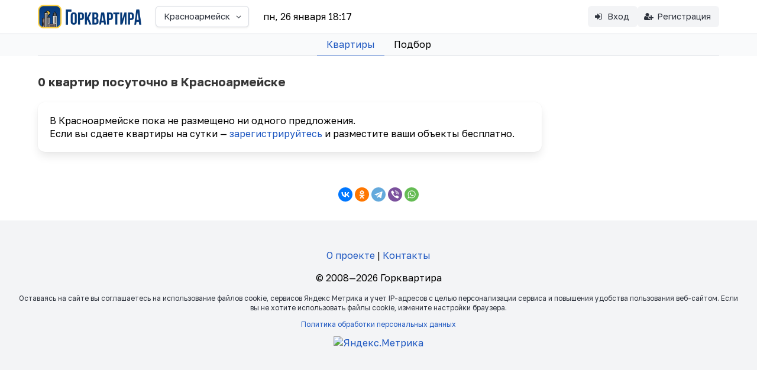

--- FILE ---
content_type: text/html;charset=UTF-8
request_url: https://gorkvartira.ru/city/krasnoarmeysk
body_size: 3061
content:
<!DOCTYPE html>
<html lang="ru" data-theme="light">
<head>
<meta charset="utf-8">
<meta name="viewport" content="width=device-width, initial-scale=1.0">
<meta name="application-name" content="Горквартира">
<link rel="preconnect" href="https://fonts.googleapis.com">
<link rel="preconnect" href="https://fonts.gstatic.com" crossorigin>
<link rel="preconnect" href="//st.gorkvartira.ru">
<link rel="preconnect" href="https://ymetrica1.com">
<link rel="dns-prefetch" href="https://mc.yandex.ru">
<link rel="dns-prefetch" href="https://metrika.yandex.ru">
<title>Квартиры и апартаменты посуточно в Красноармейске.</title>
<meta name="description" content="Посуточная аренда квартир в Красноармейске. Объявления от арендодателей без посредников. Забронируйте апартаменты от эконом до бизнес-класса для вашего путешествия.">
<meta property="og:description" content="Посуточная аренда квартир в Красноармейске. Объявления от арендодателей без посредников. Забронируйте апартаменты от эконом до бизнес-класса для вашего путешествия.">
<meta property="og:title" content="Квартиры и апартаменты посуточно в Красноармейске.">
<meta property="og:site_name" content="Горквартира">
<meta property="og:type" content="website">
<link href="https://fonts.googleapis.com/css2?family=Golos+Text:wght@400..700&display=swap" rel="stylesheet">
<style type="text/css">
@font-face {
font-family: 'fontello';
src: url('/stylesheets/font/fontello.eot?59626215');
src: url('/stylesheets/font/fontello.eot?59626215#iefix') format('embedded-opentype'),
url('/stylesheets/font/fontello.woff2?59626215') format('woff2'),
url('/stylesheets/font/fontello.woff?59626215') format('woff'),
url('/stylesheets/font/fontello.ttf?59626215') format('truetype'),
url('/stylesheets/font/fontello.svg?59626215#fontello') format('svg');
font-weight: normal;
font-style: normal;
font-display: swap;
}
</style>
<link href="https://st.gorkvartira.ru/stylesheets/front.css?F9320BE3208BC1D0A690C2FC2877E43B" media="all" rel="stylesheet" type="text/css">
<link href="https://st.gorkvartira.ru/stylesheets/animation.css?F9320BE3208BC1D0A690C2FC2877E43B" media="all" rel="stylesheet" type="text/css">
<script defer src="https://st.gorkvartira.ru/javascripts/main.js?F9320BE3208BC1D0A690C2FC2877E43B" type="text/javascript"></script>
<script defer src="https://st.gorkvartira.ru/javascripts/htmx.min.js?F9320BE3208BC1D0A690C2FC2877E43B" type="text/javascript"></script>
<script defer src="https://st.gorkvartira.ru/javascripts/htmx-ajax-header.js?F9320BE3208BC1D0A690C2FC2877E43B" type="text/javascript"></script>
<link rel="icon" href="/favicon.ico" sizes="any">
<link rel="icon" href="/favicon.svg" type="image/svg+xml">
<link rel="apple-touch-icon" sizes="180x180" href="/apple-touch-icon.png">
<link rel="manifest" href="/site.webmanifest">
<meta name="theme-color" content="white">
<meta content="authenticityToken" name="csrf-param"><meta content="2a181aexp9vefqxbd3pw5j1umsioljji2cevvgx0" name="csrf-token">
<!-- Yandex.Metrika counter -->
<script type="text/javascript" >
(function(m,e,t,r,i,k,a){m[i]=m[i]||function(){(m[i].a=m[i].a||[]).push(arguments)};
m[i].l=1*new Date();
for (var j = 0; j < document.scripts.length; j++) {if (document.scripts[j].src === r) { return; }}
k=e.createElement(t),a=e.getElementsByTagName(t)[0],k.async=1,k.src=r,a.parentNode.insertBefore(k,a)})
(window, document, "script", "https://mc.yandex.ru/metrika/tag.js", "ym");
ym(1256106, "init", {
clickmap:true,
trackLinks:true,
accurateTrackBounce:true
});
</script>
<noscript><div><img src="https://mc.yandex.ru/watch/1256106" style="position:absolute; left:-9999px;" alt="" /></div></noscript>
<!-- /Yandex.Metrika counter -->
</head>
<body class="has-background-white-bis" hx-headers='{"X-CSRF-Token": "2a181aexp9vefqxbd3pw5j1umsioljji2cevvgx0"}' hx-ext="ajax-header">
<header>
<nav class="navbar has-shadow" role="navigation" aria-label="main navigation">
<div class="container">
<div class="navbar-brand">
<a class="navbar-item" href="/">
<img class="is-hidden-tablet" src="/images/icon-128.webp" style="max-height: 2.5rem" alt="Горквартира">
<img class="is-hidden-mobile" src="/images/icon-text-128.webp" style="max-height: 2.5rem" alt="Горквартира">
</a>
<div class="navbar-item">
<div class="dropdown">
<div class="dropdown-trigger">
<button class="button" aria-haspopup="true" aria-controls="dropdown-menu">
<span class="is-size-7-mobile">Красноармейск</span>
<span class="icon is-small">
<i class="i-angle-down" aria-hidden="true"></i>
</span>
</button>
</div>
<div class="dropdown-menu" id="dropdown-menu" role="menu">
<div class="dropdown-content">
<a href="/" class="dropdown-item">
выбрать город
</a>
</div>
</div>
</div>
</div>
<a role="button" class="navbar-burger has-background-white-ter" aria-label="menu" aria-expanded="false" data-target="navbarExpand">
<span aria-hidden="true"></span>
<span aria-hidden="true"></span>
<span aria-hidden="true"></span>
<span aria-hidden="true"></span>
</a>
</div>
<div id="navbarExpand" class="navbar-menu">
<div class="navbar-start">
<div class="navbar-item">
<div hx-get="/time.cfm?tz=Europe/Moscow" hx-trigger="every 1m">
пн, 26 января 18:17
</div>
</div>
</div>
<div class="navbar-end">
<div class="navbar-item">
<div class="buttons"> 
<a class="button is-light" href="/cabinet/login">
<span class="icon"><i class="i-login"></i></span>
<span>Вход</span>
</a>
<a class="button is-light" href="/cabinet/host/new">
<span class="icon"><i class="i-user-plus"></i></span>
<span>Регистрация</span>
</a>
</div>
</div>
</div>
</div>
</div>
</nav>
<div class="container">
<nav class="tabs is-centered is-size-5">
<ul>
<li class="is-active">
<a href="/city/krasnoarmeysk">
Квартиры
</a>
</li>
<li>
<a href="/request">
Подбор
</a>
</li>
</ul>
</nav>
</div>
</header>
<section class="section has-background-white">
<div class="container">
<link href="https://st.gorkvartira.ru/stylesheets/fancybox/fancybox.css?F9320BE3208BC1D0A690C2FC2877E43B" media="all" rel="stylesheet" type="text/css">
<script type="module">
import { Fancybox } from "/javascripts/fancybox/fancybox.esm.js";
</script>
<style>
@media screen and (min-width: 769px) {
.fancybox__slide {
padding: 0px 50px;
}
}
.fancybox__content {
padding: 5px;
}
</style>
<div class="columns">
<div class="column">
<h1 class="title is-size-4">0 квартир посуточно в Красноармейске</h1>
</div>
</div>
<div class="columns">
<div class="column is-9-desktop">
<div class="box">
<p>В Красноармейске пока не размещено ни одного предложения.</p>
<p>Если вы сдаете квартиры на сутки &mdash; <a href="/cabinet/host/new">зарегистрируйтесь</a> и разместите ваши объекты бесплатно.</p>
</div>
</div>
</div>
<div class="block mt-6">
<p>
</p>
</div>
<script src="https://st.gorkvartira.ru/javascripts/lozad.min.js?F9320BE3208BC1D0A690C2FC2877E43B" type="text/javascript"></script>
<script type="text/javascript">
const observer = lozad();
observer.observe();
</script>
</div>
<div class="block mt-4 has-text-centered">
<script src="https://yastatic.net/share2/share.js" defer></script>
<div class="ya-share2" data-curtain data-shape="round" data-services="vkontakte,odnoklassniki,telegram,viber,whatsapp"></div>
</div>
</section>
<footer class="footer has-background-white-ter">
<div class="content has-text-centered">
<p><a href="https://gorkvartira.ru/about">О проекте</a> |
<a href="https://gorkvartira.ru/contacts">Контакты</a>
</p>
<p>&copy; 2008&mdash;2026 Горквартира</p>
<p class="is-size-7 has-text-dark">
Оставаясь на сайте вы соглашаетесь на использование файлов сookie, сервисов Яндекс Метрика и учет IP-адресов с целью персонализации сервиса и повышения удобства пользования веб-сайтом. Если вы не хотите использовать файлы сookie, измените настройки браузера.</p>
<p class="is-size-7 has-text-dark"><a href="/privacy">Политика обработки персональных данных</a></p>
<p>
<!-- Yandex.Metrika informer -->
<a href="https://metrika.yandex.ru/stat/?id=1256106&amp;from=informer"
target="_blank" rel="nofollow"><img src="https://informer.yandex.ru/informer/1256106/3_0_FFE349FF_FFC329FF_0_pageviews"
style="width:88px; height:31px; border:0;" alt="Яндекс.Метрика" title="Яндекс.Метрика: данные за сегодня (просмотры, визиты и уникальные посетители)" /></a>
<!-- /Yandex.Metrika informer -->
</p>
</div>
</footer>
</body>
</html>